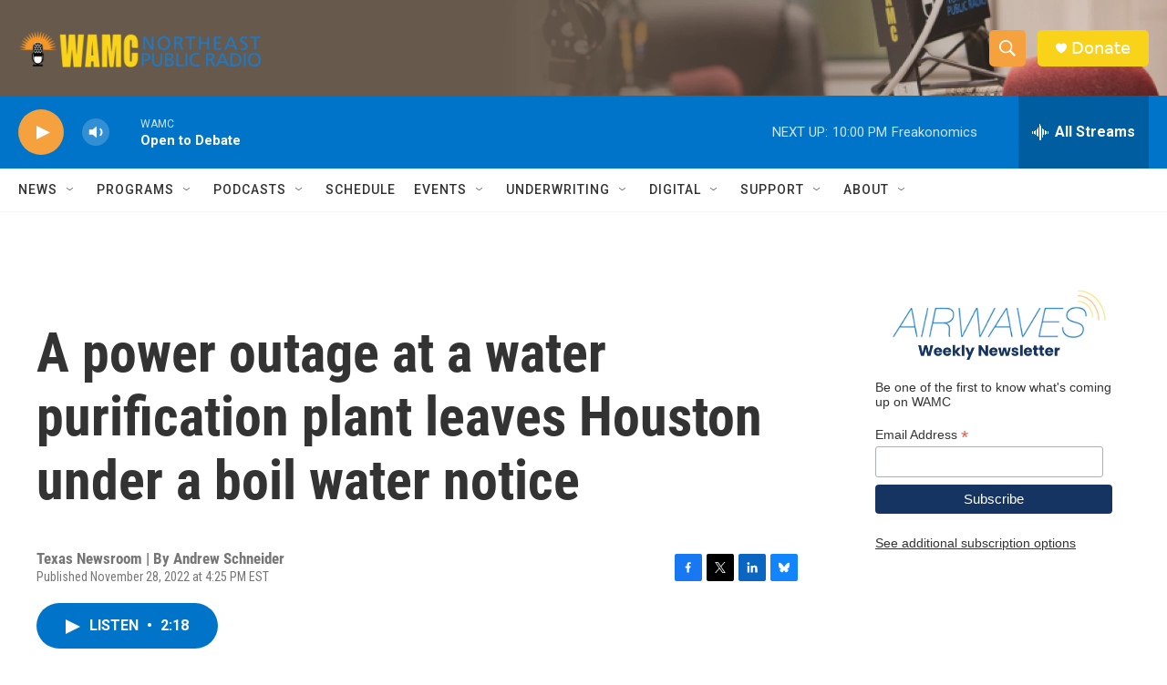

--- FILE ---
content_type: text/html; charset=utf-8
request_url: https://www.google.com/recaptcha/api2/aframe
body_size: 268
content:
<!DOCTYPE HTML><html><head><meta http-equiv="content-type" content="text/html; charset=UTF-8"></head><body><script nonce="sGyqD4DzFd0l7-GVxttEQg">/** Anti-fraud and anti-abuse applications only. See google.com/recaptcha */ try{var clients={'sodar':'https://pagead2.googlesyndication.com/pagead/sodar?'};window.addEventListener("message",function(a){try{if(a.source===window.parent){var b=JSON.parse(a.data);var c=clients[b['id']];if(c){var d=document.createElement('img');d.src=c+b['params']+'&rc='+(localStorage.getItem("rc::a")?sessionStorage.getItem("rc::b"):"");window.document.body.appendChild(d);sessionStorage.setItem("rc::e",parseInt(sessionStorage.getItem("rc::e")||0)+1);localStorage.setItem("rc::h",'1768528934168');}}}catch(b){}});window.parent.postMessage("_grecaptcha_ready", "*");}catch(b){}</script></body></html>